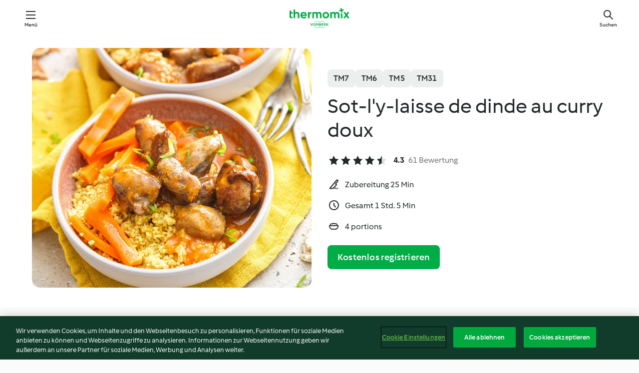

--- FILE ---
content_type: text/html; charset=utf-8
request_url: https://cookidoo.de/recipes/recipe/de/r675538
body_size: 11128
content:
<!DOCTYPE html>
<html
  lang="de"
  class="cicd2-theme">
<head>
    <meta property="og:url" content="https://cookidoo.de/recipes/recipe/de/r675538"/>
    <meta property="og:title" content="Sot-l&#x27;y-laisse de dinde au curry doux"/>
    <meta property="og:description" content="Eine ganze Welt voller Thermomix® Rezepte – Cookidoo® bringt Köstlichkeiten aus aller Welt zu dir nach Hause.
Eine riesige Auswahl an Rezepten und Ideen – hier findest du garantiert bei jedem Besuch kulinarische Inspirationen."/>
    <meta property="og:image" content="https://assets.tmecosys.com/image/upload/t_web_rdp_recipe_584x480/img/recipe/ras/Assets/fc75fb16-6ce5-40fc-8e67-5f95d3c3cc15/Derivates/930c1b69-65a7-4e61-994f-64413e9c62eb.jpg"/>
    <meta name="robots" content="noarchive"/>
    <meta charset="utf-8">
    <meta name="viewport" content="width=device-width, initial-scale=1, shrink-to-fit=no">
    <link rel="stylesheet" href="https://patternlib-all.prod.external.eu-tm-prod.vorwerk-digital.com/pl-core-29.3.2-b33824b8018a0840049d6c20603cb31e.css">
      <link rel="stylesheet" href="https://patternlib-all.prod.external.eu-tm-prod.vorwerk-digital.com/cicd2-theme-29.3.2-38102d1b98d85afb94b9d25dab3bae9c.css">
    <link rel="stylesheet" href="https://recipepublic-all.prod.external.eu-tm-prod.vorwerk-digital.com/bundle-7e9da6437349bf80779b292c7cffc47b.css">
    <link rel="icon" href="https://patternlib-all.prod.external.eu-tm-prod.vorwerk-digital.com/favicon-02a92602e0cf506ebd0186892a17fd82.ico">
    <link rel="preconnect" href="https://assets.tmecosys.com" crossorigin="anonymous">
    <script>"use strict";(()=>{function c(n){let t=document.cookie.match(new RegExp("(^| )"+n+"=([^;]+)"));if(t)return t[2]}var e={get:c};e.get("v-authenticated")?document.documentElement.classList.add("is-authenticated"):document.documentElement.classList.add("is-unauthenticated");})();
</script>
    <title>Sot-l&#x27;y-laisse de dinde au curry doux - Cookidoo® – das offizielle Thermomix®-Rezept-Portal</title>
    <link rel="stylesheet" href="https://patternlib-all.prod.external.eu-tm-prod.vorwerk-digital.com/pl-recipe-2.18.3-4949e3c3f2b6c536234d63e48d89c215.css">
    <script type="application/ld+json">{"@context":"http://schema.org/","@type":"Recipe","name":"Sot-l'y-laisse de dinde au curry doux","image":"https://assets.tmecosys.com/image/upload/t_web_rdp_recipe_584x480_1_5x/img/recipe/ras/Assets/fc75fb16-6ce5-40fc-8e67-5f95d3c3cc15/Derivates/930c1b69-65a7-4e61-994f-64413e9c62eb.jpg","totalTime":"PT1H5M","cookTime":"PT1H5M","prepTime":"PT25M","recipeYield":"4 portions","recipeCategory":["Plat principal - Viandes"],"recipeIngredient":["210 g de graines de couscous","5 pincées de sel","40 g d'huile d'olive","300 g d'eau","1 c. à café de gingembre en poudre","1 c. à café de curry en poudre","60 g d'oignon","1 gousse d'ail","5 g de beurre","50 g de vin blanc","700 g de sot-l'y-laisse de dinde","400 g de tomates concassées en conserve","400 g de carottes","1 c. à café de pâte de curry","2 pincées de poivre fraîchement moulu"],"nutrition":{"@type":"NutritionInformation","calories":"702 kcal","carbohydrateContent":"81.5 g","fatContent":"17.3 g","proteinContent":"47.8 g"},"inLanguage":"de","author":{"@type":"Organization","name":"Vorwerk Home & Co. KmG","address":"Wolleraustrasse 11a\n8807 Freienbach\nSchweiz","url":"https://cookidoo.de"},"aggregateRating":{"@id":"AggregatedRating"}}</script>
</head>

<body>
  <core-user-info
    condition="html.is-authenticated"
    base="/profile/api/user"
    community-profile="/community/profile/de"
    devices="/customer-devices/api/my-devices/versions"
    >
  </core-user-info>
  
  <div class="page-content">
      
  <header tabindex="-1" class="page-header">
    <div class="page-header__content">
      <a href="#main-content" class="link--skip">Springe zum Hauptinhalt</a>
          <a class="logo page-header__home authenticated-only" href="/foundation/de/for-you"
            aria-label="Link to the home page">
            <img class="logo" src="https://patternlib-all.prod.external.eu-tm-prod.vorwerk-digital.com/logo_thermomix-02469c2fb4fca55fc3c397286d9e7fe0.svg"
              alt="Thermomix®">
          </a>
          <a class="logo page-header__home unauthenticated-only" href="/foundation/de/explore"
            aria-label="Link to the home page">
            <img class="logo" src="https://patternlib-all.prod.external.eu-tm-prod.vorwerk-digital.com/logo_thermomix-02469c2fb4fca55fc3c397286d9e7fe0.svg"
              alt="Thermomix®">
          </a>
      <core-nav class="page-header__nav">
        <nav class="core-nav__nav" role="navigation">
          <button class="core-nav__trigger">Menü</button>
          <div class="core-nav__container">
            <ul class="core-nav__main-links authenticated-only">
                <li class="core-nav__item">
                  <a href="/foundation/de/for-you"
                    class="core-nav__link">Für dich</a>
                </li>
              <li class="core-nav__item">
                <a href="/foundation/de/explore"
                  class="core-nav__link">Entdecken</a>
              </li>
              <li class="core-nav__item">
                <a href="/organize/de/my-recipes"
                  class="core-nav__link">Meine Rezepte</a>
              </li>
              <li class="core-nav__item">
                <a href="/planning/de/my-week"
                  class="core-nav__link">Meine Woche</a>
              </li>
                <li class="core-nav__item">
                  <a href="/shopping/de"
                    class="core-nav__link">Einkaufsliste</a>
                </li>
            </ul>
            <ul class=" core-nav__main-links unauthenticated-only">
              <li class="core-nav__item">
                <a href="/foundation/de/explore"
                  class="core-nav__link">Entdecken</a>
              </li>
              <li class="core-nav__item">
                <a href="/foundation/de/membership"
                  class="core-nav__link">Abo Vorteile</a>
              </li>
              <li class="core-nav__item">
                <a href="/foundation/de/help"
                  class="core-nav__link">Hilfe</a>
              </li>
            </ul>
            <ul class="core-nav__links unauthenticated-only">
              <li class="core-nav__item">
                <a href="/ciam/register/start"
                  class="core-nav__link page-header__sign-up page-header__icon">Registrieren</a>
              </li>
              <li class="core-nav__item">
                <a href="/profile/de/login?redirectAfterLogin=%2Frecipes%2Frecipe%2Fde%2Fr675538"
                  class="core-nav__link page-header__login page-header__icon">Anmelden</a>
              </li>
            </ul>
            <div role="separator" aria-orientation="vertical"
              class="core-nav__separator separator-vertical separator-vertical--silver-20"></div>
            <core-user-profile class="authenticated-only">
              <core-dropdown-menu class="core-nav__dropdown core-nav__dropdown--profile" align="bottom-right">
                <button class="core-dropdown-menu__trigger core-nav__dropdown-trigger">
                  <span class="core-nav__dropdown-trigger-icon" aria-hidden="true"></span>
                  <img class="core-nav__dropdown-trigger-picture" src alt>
                  <span class="core-dropdown-menu__trigger-text">
                      Profil
                  </span>
                </button>
                <div class="core-dropdown-menu__content core-nav__dropdown-content">
                  <ul class="core-dropdown-list core-nav__dropdown-list">
                    <li class="core-community-profile__link">
                      <a href="/community/profile/de"
                        class="core-dropdown-list__item core-nav__link core-nav__link--community">
                        <core-community-profile>
                          <span class="core-community-profile__icon" aria-hidden="true"></span>
                          <img class="core-community-profile__picture" src alt>
                          <div class="core-community-profile__heading-group">
                            <span class="core-community-profile__header">Profil</span>
                            <span class="core-community-profile__subheader">Profil anzeigen</span>
                          </div>
                        </core-community-profile>
                      </a>
                    </li>
                    <li>
                      <a href="/commerce/de/membership"
                        class="core-dropdown-list__item core-nav__link">Konto</a>
                    </li>
                    <li>
                      <a href="/foundation/de/help"
                        class="core-dropdown-list__item core-nav__link">Hilfe</a>
                    </li>
                    <li>
                      <a href="/profile/logout"
                        class="core-dropdown-list__item core-nav__link">Abmelden</a>
                    </li>
                  </ul>
                </div>
              </core-dropdown-menu>
            </core-user-profile>
          </div>
          <div role="separator" aria-orientation="vertical"
            class="core-nav__separator separator-vertical separator-vertical--silver-20"></div>
        </nav>
      </core-nav>
      <a class="page-header__search page-header__icon" href="/search/de"
        aria-label="Suchen">Suchen</a>
    </div>
  </header>
  <recipe-scrollspy>
    <nav class="recipe-scrollspy__nav">
        <a href="#ingredients-section" class="recipe-scrollspy__link">Zutaten</a>
  
      <a href="#difficulty-section" class="recipe-scrollspy__link">Schwierigkeitsgrad</a>
  
        <a href="#nutrition-section" class="recipe-scrollspy__link">Nährwerte</a>
  
        <a href="#also-featured-in-section" class="recipe-scrollspy__link">Auch enthalten in</a>
  
      <a id="recipe-scrollspy-alternative-recipes" href="#alternative-recipes" class="recipe-scrollspy__link">Das könnte dir auch gefallen</a>
    </nav>
  </recipe-scrollspy>

  <recipe-details id="main-content">
    <recipe-card>
      <div class="recipe-card__wrapper">
        <div class="recipe-card__image-wrapper">
            <core-image-loader>
              <img
                class="recipe-card__image"
                  src="https://assets.tmecosys.com/image/upload/t_web_rdp_recipe_584x480/img/recipe/ras/Assets/fc75fb16-6ce5-40fc-8e67-5f95d3c3cc15/Derivates/930c1b69-65a7-4e61-994f-64413e9c62eb.jpg"
                  srcset="https://assets.tmecosys.com/image/upload/t_web_rdp_recipe_584x480/img/recipe/ras/Assets/fc75fb16-6ce5-40fc-8e67-5f95d3c3cc15/Derivates/930c1b69-65a7-4e61-994f-64413e9c62eb.jpg 584w, https://assets.tmecosys.com/image/upload/t_web_rdp_recipe_584x480_1_5x/img/recipe/ras/Assets/fc75fb16-6ce5-40fc-8e67-5f95d3c3cc15/Derivates/930c1b69-65a7-4e61-994f-64413e9c62eb.jpg 876w"
                    sizes="(min-width: 1333px) 584px, (min-width: 768px) 50vw, 100vw"
                alt="Sot-l&#x27;y-laisse de dinde au curry doux"
                title="Sot-l&#x27;y-laisse de dinde au curry doux"/>
            </core-image-loader>
        </div>
        <div class="recipe-card__info">
    
            <div class="recipe-card__header">
              <div class="recipe-card__header-left">
                  <rdp-badges id="tm-versions-modal">
                      <button class="core-chip-button core-chip-button--flat core-chip-button--x-small">
                        TM7
                      </button>
                      <button class="core-chip-button core-chip-button--flat core-chip-button--x-small">
                        TM6
                      </button>
                      <button class="core-chip-button core-chip-button--flat core-chip-button--x-small">
                        TM5
                      </button>
                      <button class="core-chip-button core-chip-button--flat core-chip-button--x-small">
                        TM31
                      </button>
                  </rdp-badges>
                
                  <core-modal
                    trigger-id="tm-versions-modal"
                    class="tm-versions-modal"
                    prevent-body-scroll="true"
                    hidden>
                    <div class="core-modal__wrapper">
                      <div class="core-modal__container" role="dialog" aria-modal="true">
                  
                        <div class="core-modal__header">
                          <h2>Geräte und Zubehör</h2>
                          <button class="core-modal__close" aria-label="Close Modal"></button>
                        </div>
                  
                        <core-scrollbar class="core-modal__content" fadeout-top>
                          <div class="core-scrollbar__content">
                  
                            <rdp-tm-versions>
                              <p class="rdp-tm-versions__description">Dieses Rezept ist für eine bestimmte Geräte- und Zubehörkombination konzipiert. Ohne diese erforderliche Ausstattung können wir kein erfolgreiches Ergebnis garantieren.</p>
                              <div class="rdp-tm-versions__list">
                                  <div class="rdp-tm-versions__item">
                                    <img src="https://patternlib-all.prod.external.eu-tm-prod.vorwerk-digital.com/tm7-83b22c91a1a1e7fee3797168f05f9754.png" class="rdp-tm-versions__image"/>
                                    <div class="rdp-tm-versions__wrapper">
                                      <span class="rdp-tm-versions__name">Thermomix® TM7</span>
                                      <span class="rdp-tm-versions__compatibility">
                                        <span class="icon icon--checkmark-circle icon--xxxs"></span>Kompatibel
                                      </span>
                                    </div>
                                  </div>
                                  <div class="rdp-tm-versions__item">
                                    <img src="https://patternlib-all.prod.external.eu-tm-prod.vorwerk-digital.com/tm6-fff867f1cfc7f35118b8b6dfffca8339.png" class="rdp-tm-versions__image"/>
                                    <div class="rdp-tm-versions__wrapper">
                                      <span class="rdp-tm-versions__name">Thermomix® TM6</span>
                                      <span class="rdp-tm-versions__compatibility">
                                        <span class="icon icon--checkmark-circle icon--xxxs"></span>Kompatibel
                                      </span>
                                    </div>
                                  </div>
                                  <div class="rdp-tm-versions__item">
                                    <img src="https://patternlib-all.prod.external.eu-tm-prod.vorwerk-digital.com/tm5-a3a665744eb0093e9108135bf6b1baa4.png" class="rdp-tm-versions__image"/>
                                    <div class="rdp-tm-versions__wrapper">
                                      <span class="rdp-tm-versions__name">Thermomix® TM5</span>
                                      <span class="rdp-tm-versions__compatibility">
                                        <span class="icon icon--checkmark-circle icon--xxxs"></span>Kompatibel
                                      </span>
                                    </div>
                                  </div>
                                  <div class="rdp-tm-versions__item">
                                    <img src="https://patternlib-all.prod.external.eu-tm-prod.vorwerk-digital.com/tm31-d180149ce35a8c8d99d7a3bbff0f1bec.png" class="rdp-tm-versions__image"/>
                                    <div class="rdp-tm-versions__wrapper">
                                      <span class="rdp-tm-versions__name">Thermomix® TM31</span>
                                      <span class="rdp-tm-versions__compatibility">
                                        <span class="icon icon--checkmark-circle icon--xxxs"></span>Kompatibel
                                      </span>
                                    </div>
                                  </div>
                              </div>
                            </rdp-tm-versions>
                  
                  
                          </div>
                        </core-scrollbar>
                  
                        <div class="core-modal__footer">
                          <a class="button--inline rdp-tm-versions__more" href="/foundation/de/thermomix-compatibility">Weitere Informationen</a>
                        </div>
                      </div>
                    </div>
                  </core-modal>
                
              </div>
            </div>
    
          <div class="recipe-card__content">
            <core-ellipsis lines-count="3">
              <h1 class="recipe-card__section recipe-card__name">Sot-l&#x27;y-laisse de dinde au curry doux</h1>
            </core-ellipsis>
            
            <core-rating>
  <div class="core-rating__rating-list">
      <span class="core-rating__point core-rating__point--full"></span>
      <span class="core-rating__point core-rating__point--full"></span>
      <span class="core-rating__point core-rating__point--full"></span>
      <span class="core-rating__point core-rating__point--full"></span>
      <span class="core-rating__point core-rating__point--half"></span>
  </div>
    <span class="core-rating__counter">4.3</span>
    <span class="core-rating__label">
      
      61 Bewertung
      
    </span>
  <script type="application/ld+json">
  {
    "@context": "http://schema.org",
    "@type": "AggregateRating",
    "@id": "AggregatedRating",
    "ratingValue": 4.3,
    "reviewCount": 61
  }
  </script>
</core-rating>

            <div class="recipe-card__cook-params">
              <div class="recipe-card__cook-param">
                <span class="icon icon--time-preparation"></span>
                <span>Zubereitung 25 Min </span>
              </div>
              <div class="recipe-card__cook-param">
                <span class="icon icon--time"></span>
                <span>Gesamt 1 Std. 5 Min</span>
              </div>
              <div class="recipe-card__cook-param">
                <span class="icon icon--servings"></span>
                <span>4 portions</span>
              </div>
            </div>
          </div>
    
          <div class="recipe-card__footer">
            <a class="button--primary recipe-card__action-button recipe-card__action-button--primary"
              title="Kostenlos registrieren"
              href="/ciam/register/start">Kostenlos registrieren</a>
          </div>
        </div>
      </div>
    </recipe-card>
    
    <recipe-content>
      <div class="recipe-content__left">
        <div mobile-order="1">
          <div id="ingredients-section" class="recipe-content__section">
            <h4 class="recipe-content__title">Zutaten</h4>
              <div class="recipe-content__inner-section">
                <ul class="ul--clean">
                    <li>
          <recipe-ingredient>
            <div class="recipe-ingredient__wrapper">
                <img class="recipe-ingredient__image"   src="https://assets.tmecosys.com/image/upload/t_web_ingredient_48x48/icons/ingredient_icons/335"
            srcset="https://assets.tmecosys.com/image/upload/t_web_ingredient_48x48/icons/ingredient_icons/335 48w, https://assets.tmecosys.com/image/upload/t_web_ingredient_48x48_1_5x/icons/ingredient_icons/335 72w, https://assets.tmecosys.com/image/upload/t_web_ingredient_48x48_2x/icons/ingredient_icons/335 96w"
              sizes="48px"
           />
          
                <div class="recipe-ingredient__content">
                  <span class="recipe-ingredient__name">
                        210
            g
           de graines de couscous 
                  </span>
                </div>
            </div>
          </recipe-ingredient>
          </li>
                    <li>
          <recipe-ingredient>
            <div class="recipe-ingredient__wrapper">
                <img class="recipe-ingredient__image"   src="https://assets.tmecosys.com/image/upload/t_web_ingredient_48x48/icons/ingredient_icons/269"
            srcset="https://assets.tmecosys.com/image/upload/t_web_ingredient_48x48/icons/ingredient_icons/269 48w, https://assets.tmecosys.com/image/upload/t_web_ingredient_48x48_1_5x/icons/ingredient_icons/269 72w, https://assets.tmecosys.com/image/upload/t_web_ingredient_48x48_2x/icons/ingredient_icons/269 96w"
              sizes="48px"
           />
          
                <div class="recipe-ingredient__content">
                  <span class="recipe-ingredient__name">
                        5
            pincées
           de sel 
                  </span>
                    <span class="recipe-ingredient__description">à ajuster en fonction des goûts</span>
                </div>
            </div>
          </recipe-ingredient>
          </li>
                    <li>
          <recipe-ingredient>
            <div class="recipe-ingredient__wrapper">
                <img class="recipe-ingredient__image"   src="https://assets.tmecosys.com/image/upload/t_web_ingredient_48x48/icons/ingredient_icons/195"
            srcset="https://assets.tmecosys.com/image/upload/t_web_ingredient_48x48/icons/ingredient_icons/195 48w, https://assets.tmecosys.com/image/upload/t_web_ingredient_48x48_1_5x/icons/ingredient_icons/195 72w, https://assets.tmecosys.com/image/upload/t_web_ingredient_48x48_2x/icons/ingredient_icons/195 96w"
              sizes="48px"
           />
          
                <div class="recipe-ingredient__content">
                  <span class="recipe-ingredient__name">
                        40
            g
           d&#x27;huile d&#x27;olive 
                  </span>
                </div>
            </div>
          </recipe-ingredient>
          </li>
                    <li>
          <recipe-ingredient>
            <div class="recipe-ingredient__wrapper">
                <img class="recipe-ingredient__image"   src="https://assets.tmecosys.com/image/upload/t_web_ingredient_48x48/icons/ingredient_icons/54"
            srcset="https://assets.tmecosys.com/image/upload/t_web_ingredient_48x48/icons/ingredient_icons/54 48w, https://assets.tmecosys.com/image/upload/t_web_ingredient_48x48_1_5x/icons/ingredient_icons/54 72w, https://assets.tmecosys.com/image/upload/t_web_ingredient_48x48_2x/icons/ingredient_icons/54 96w"
              sizes="48px"
           />
          
                <div class="recipe-ingredient__content">
                  <span class="recipe-ingredient__name">
                        300
            g
           d&#x27;eau 
                  </span>
                </div>
            </div>
          </recipe-ingredient>
          </li>
                    <li>
          <recipe-ingredient>
            <div class="recipe-ingredient__wrapper">
                <img class="recipe-ingredient__image"   src="https://assets.tmecosys.com/image/upload/t_web_ingredient_48x48/icons/ingredient_icons/2370"
            srcset="https://assets.tmecosys.com/image/upload/t_web_ingredient_48x48/icons/ingredient_icons/2370 48w, https://assets.tmecosys.com/image/upload/t_web_ingredient_48x48_1_5x/icons/ingredient_icons/2370 72w, https://assets.tmecosys.com/image/upload/t_web_ingredient_48x48_2x/icons/ingredient_icons/2370 96w"
              sizes="48px"
           />
          
                <div class="recipe-ingredient__content">
                  <span class="recipe-ingredient__name">
                        1
            c. à café
           de gingembre en poudre 
                  </span>
                </div>
            </div>
          </recipe-ingredient>
          </li>
                    <li>
          <recipe-ingredient>
            <div class="recipe-ingredient__wrapper">
                <img class="recipe-ingredient__image"   src="https://assets.tmecosys.com/image/upload/t_web_ingredient_48x48/icons/ingredient_icons/28"
            srcset="https://assets.tmecosys.com/image/upload/t_web_ingredient_48x48/icons/ingredient_icons/28 48w, https://assets.tmecosys.com/image/upload/t_web_ingredient_48x48_1_5x/icons/ingredient_icons/28 72w, https://assets.tmecosys.com/image/upload/t_web_ingredient_48x48_2x/icons/ingredient_icons/28 96w"
              sizes="48px"
           />
          
                <div class="recipe-ingredient__content">
                  <span class="recipe-ingredient__name">
                        1
            c. à café
           de curry en poudre 
                  </span>
                </div>
            </div>
          </recipe-ingredient>
          </li>
                    <li>
          <recipe-ingredient>
            <div class="recipe-ingredient__wrapper">
                <img class="recipe-ingredient__image"   src="https://assets.tmecosys.com/image/upload/t_web_ingredient_48x48/icons/ingredient_icons/18"
            srcset="https://assets.tmecosys.com/image/upload/t_web_ingredient_48x48/icons/ingredient_icons/18 48w, https://assets.tmecosys.com/image/upload/t_web_ingredient_48x48_1_5x/icons/ingredient_icons/18 72w, https://assets.tmecosys.com/image/upload/t_web_ingredient_48x48_2x/icons/ingredient_icons/18 96w"
              sizes="48px"
           />
          
                <div class="recipe-ingredient__content">
                  <span class="recipe-ingredient__name">
                        60
            g
           d&#x27;oignon 
                  </span>
                    <span class="recipe-ingredient__description">coupé en deux</span>
                </div>
            </div>
          </recipe-ingredient>
          </li>
                    <li>
          <recipe-ingredient>
            <div class="recipe-ingredient__wrapper">
                <img class="recipe-ingredient__image"   src="https://assets.tmecosys.com/image/upload/t_web_ingredient_48x48/icons/ingredient_icons/352"
            srcset="https://assets.tmecosys.com/image/upload/t_web_ingredient_48x48/icons/ingredient_icons/352 48w, https://assets.tmecosys.com/image/upload/t_web_ingredient_48x48_1_5x/icons/ingredient_icons/352 72w, https://assets.tmecosys.com/image/upload/t_web_ingredient_48x48_2x/icons/ingredient_icons/352 96w"
              sizes="48px"
           />
          
                <div class="recipe-ingredient__content">
                  <span class="recipe-ingredient__name">
                        1
            gousse
           d&#x27;ail 
                  </span>
                </div>
            </div>
          </recipe-ingredient>
          </li>
                    <li>
          <recipe-ingredient>
            <div class="recipe-ingredient__wrapper">
                <img class="recipe-ingredient__image"   src="https://assets.tmecosys.com/image/upload/t_web_ingredient_48x48/icons/ingredient_icons/15196"
            srcset="https://assets.tmecosys.com/image/upload/t_web_ingredient_48x48/icons/ingredient_icons/15196 48w, https://assets.tmecosys.com/image/upload/t_web_ingredient_48x48_1_5x/icons/ingredient_icons/15196 72w, https://assets.tmecosys.com/image/upload/t_web_ingredient_48x48_2x/icons/ingredient_icons/15196 96w"
              sizes="48px"
           />
          
                <div class="recipe-ingredient__content">
                  <span class="recipe-ingredient__name">
                        5
            g
           de beurre 
                  </span>
                </div>
            </div>
          </recipe-ingredient>
          </li>
                    <li>
          <recipe-ingredient>
            <div class="recipe-ingredient__wrapper">
                <img class="recipe-ingredient__image"   src="https://assets.tmecosys.com/image/upload/t_web_ingredient_48x48/icons/ingredient_icons/42"
            srcset="https://assets.tmecosys.com/image/upload/t_web_ingredient_48x48/icons/ingredient_icons/42 48w, https://assets.tmecosys.com/image/upload/t_web_ingredient_48x48_1_5x/icons/ingredient_icons/42 72w, https://assets.tmecosys.com/image/upload/t_web_ingredient_48x48_2x/icons/ingredient_icons/42 96w"
              sizes="48px"
           />
          
                <div class="recipe-ingredient__content">
                  <span class="recipe-ingredient__name">
                        50
            g
           de vin blanc 
                  </span>
                </div>
            </div>
          </recipe-ingredient>
          </li>
                    <li>
          <recipe-ingredient>
            <div class="recipe-ingredient__wrapper">
                <img class="recipe-ingredient__image"   src="https://assets.tmecosys.com/image/upload/t_web_ingredient_48x48/icons/ingredient_icons/206599"
            srcset="https://assets.tmecosys.com/image/upload/t_web_ingredient_48x48/icons/ingredient_icons/206599 48w, https://assets.tmecosys.com/image/upload/t_web_ingredient_48x48_1_5x/icons/ingredient_icons/206599 72w, https://assets.tmecosys.com/image/upload/t_web_ingredient_48x48_2x/icons/ingredient_icons/206599 96w"
              sizes="48px"
           />
          
                <div class="recipe-ingredient__content">
                  <span class="recipe-ingredient__name">
                        700
            g
           de sot-l&#x27;y-laisse de dinde 
                  </span>
                </div>
            </div>
          </recipe-ingredient>
          </li>
                    <li>
          <recipe-ingredient>
            <div class="recipe-ingredient__wrapper">
                <img class="recipe-ingredient__image"   src="https://assets.tmecosys.com/image/upload/t_web_ingredient_48x48/icons/ingredient_icons/336"
            srcset="https://assets.tmecosys.com/image/upload/t_web_ingredient_48x48/icons/ingredient_icons/336 48w, https://assets.tmecosys.com/image/upload/t_web_ingredient_48x48_1_5x/icons/ingredient_icons/336 72w, https://assets.tmecosys.com/image/upload/t_web_ingredient_48x48_2x/icons/ingredient_icons/336 96w"
              sizes="48px"
           />
          
                <div class="recipe-ingredient__content">
                  <span class="recipe-ingredient__name">
                        400
            g
           de tomates concassées en conserve 
                  </span>
                </div>
            </div>
          </recipe-ingredient>
          </li>
                    <li>
          <recipe-ingredient>
            <div class="recipe-ingredient__wrapper">
                <img class="recipe-ingredient__image"   src="https://assets.tmecosys.com/image/upload/t_web_ingredient_48x48/icons/ingredient_icons/10"
            srcset="https://assets.tmecosys.com/image/upload/t_web_ingredient_48x48/icons/ingredient_icons/10 48w, https://assets.tmecosys.com/image/upload/t_web_ingredient_48x48_1_5x/icons/ingredient_icons/10 72w, https://assets.tmecosys.com/image/upload/t_web_ingredient_48x48_2x/icons/ingredient_icons/10 96w"
              sizes="48px"
           />
          
                <div class="recipe-ingredient__content">
                  <span class="recipe-ingredient__name">
                        400
            g
           de carottes 
                  </span>
                    <span class="recipe-ingredient__description">coupées en bâtonnets</span>
                </div>
            </div>
          </recipe-ingredient>
          </li>
                    <li>
          <recipe-ingredient>
            <div class="recipe-ingredient__wrapper">
                <img class="recipe-ingredient__image"   src="https://assets.tmecosys.com/image/upload/t_web_ingredient_48x48/icons/ingredient_icons/3605"
            srcset="https://assets.tmecosys.com/image/upload/t_web_ingredient_48x48/icons/ingredient_icons/3605 48w, https://assets.tmecosys.com/image/upload/t_web_ingredient_48x48_1_5x/icons/ingredient_icons/3605 72w, https://assets.tmecosys.com/image/upload/t_web_ingredient_48x48_2x/icons/ingredient_icons/3605 96w"
              sizes="48px"
           />
          
                <div class="recipe-ingredient__content">
                  <span class="recipe-ingredient__name">
                        1
            c. à café
           de pâte de curry 
                  </span>
                    <span class="recipe-ingredient__description">doux</span>
                </div>
            </div>
          </recipe-ingredient>
          </li>
                    <li>
          <recipe-ingredient>
            <div class="recipe-ingredient__wrapper">
                <img class="recipe-ingredient__image"   src="https://assets.tmecosys.com/image/upload/t_web_ingredient_48x48/icons/ingredient_icons/271"
            srcset="https://assets.tmecosys.com/image/upload/t_web_ingredient_48x48/icons/ingredient_icons/271 48w, https://assets.tmecosys.com/image/upload/t_web_ingredient_48x48_1_5x/icons/ingredient_icons/271 72w, https://assets.tmecosys.com/image/upload/t_web_ingredient_48x48_2x/icons/ingredient_icons/271 96w"
              sizes="48px"
           />
          
                <div class="recipe-ingredient__content">
                  <span class="recipe-ingredient__name">
                        2
            pincées
           de poivre fraîchement moulu 
                  </span>
                    <span class="recipe-ingredient__description">à ajuster en fonction des goûts</span>
                </div>
            </div>
          </recipe-ingredient>
          </li>
                </ul>
              </div>
          </div>
          <hr>
        </div>
        <div mobile-order="3">
          <div id="difficulty-section" class="recipe-content__section">
            <h4 class="recipe-content__title">Schwierigkeitsgrad</h4>
            <rdp-difficulty>
              <span class="icon icon--s icon--chef-hat"></span>
              <p>einfach</p>
            </rdp-difficulty>
          </div>
          <hr>
            <div id="nutrition-section" class="recipe-content__section">
              <h4 class="recipe-content__title">
                Nährwerte
                <span class="recipe-content__subtitle">pro 1 portion</span>
              </h4>
              <rdp-nutritious>
                  <div class="rdp-nutritious__item">
                    <span class="rdp-nutritious__name">Natrium</span>
                    <span class="rdp-nutritious__value">
                        888.5 mg 
                    </span>
                  </div>
                  <div class="rdp-nutritious__item">
                    <span class="rdp-nutritious__name">Eiweiß</span>
                    <span class="rdp-nutritious__value">
                        47.8 g 
                    </span>
                  </div>
                  <div class="rdp-nutritious__item">
                    <span class="rdp-nutritious__name">Brennwert</span>
                    <span class="rdp-nutritious__value">
                        2958.5 kJ  / 
                        702 kcal 
                    </span>
                  </div>
                  <div class="rdp-nutritious__item">
                    <span class="rdp-nutritious__name">Fett</span>
                    <span class="rdp-nutritious__value">
                        17.3 g 
                    </span>
                  </div>
                  <div class="rdp-nutritious__item">
                    <span class="rdp-nutritious__name">Ballaststoffe</span>
                    <span class="rdp-nutritious__value">
                        7.8 g 
                    </span>
                  </div>
                  <div class="rdp-nutritious__item">
                    <span class="rdp-nutritious__name">gesättigte Fettsäuren</span>
                    <span class="rdp-nutritious__value">
                        3.5 g 
                    </span>
                  </div>
                  <div class="rdp-nutritious__item">
                    <span class="rdp-nutritious__name">Kohlenhydrate</span>
                    <span class="rdp-nutritious__value">
                        81.5 g 
                    </span>
                  </div>
              </rdp-nutritious>
            </div>
            <hr>
        </div>
      </div>
      <div class="recipe-content__right">
        <div mobile-order="2">
          <div class="recipe-content__section">
            <recipe-membership-banner>
              <img src="https://patternlib-all.prod.external.eu-tm-prod.vorwerk-digital.com/cookidoo-world-da330b8ec91ef8ac5df385f0e440dffb.svg" class="recipe-membership-banner__image" />
              <h1 class="recipe-membership-banner__title">Gefällt dir, was du siehst?</h1>
              <h4 class="recipe-membership-banner__subtitle">Dieses Rezept und mehr als 100 000 weitere warten auf dich!</h4>
              <p class="recipe-membership-banner__description">Registriere dich jetzt und erhalte ein kostenloses 30-Tage Abo. Tauche ein in die kulinarische Welt von Cookidoo® - ohne jegliche Verpflichtung.</p>
              <a href="/ciam/register/start" class="button--primary">Kostenlos registrieren</a>
              <a href="/foundation/de/membership" class="button--inline">Weitere Informationen</a>
            </recipe-membership-banner>
          </div>
          <hr>
        </div>
        <div mobile-order="4">
            <div id="also-featured-in-section" class="recipe-content__section">
              <h4 class="recipe-content__title">Auch enthalten in</h4>
              <rdp-collections>
                  <rdp-collection-tile>
                    <a class="rdp-collection-tile__wrapper" href="/collection/de/p/col400806">
                      <img   src="https://assets.tmecosys.com/image/upload/t_web_col_80x80/img/collection/ras/Assets/ba9a74c1-9afb-41bd-af89-4e358caa2292/Derivates/4216dd5a-3799-498d-8dbc-fcb2dbd80d8b.jpg"
            srcset="https://assets.tmecosys.com/image/upload/t_web_col_80x80/img/collection/ras/Assets/ba9a74c1-9afb-41bd-af89-4e358caa2292/Derivates/4216dd5a-3799-498d-8dbc-fcb2dbd80d8b.jpg 80w, https://assets.tmecosys.com/image/upload/t_web_col_80x80_1_5x/img/collection/ras/Assets/ba9a74c1-9afb-41bd-af89-4e358caa2292/Derivates/4216dd5a-3799-498d-8dbc-fcb2dbd80d8b.jpg 120w, https://assets.tmecosys.com/image/upload/t_web_col_80x80_2x/img/collection/ras/Assets/ba9a74c1-9afb-41bd-af89-4e358caa2292/Derivates/4216dd5a-3799-498d-8dbc-fcb2dbd80d8b.jpg 160w"
              sizes="80px"
           class="rdp-collection-tile__image">
                      <div class="rdp-collection-tile__content">
                        <span class="rdp-collection-tile__name">Thermomix® et moi n°29</span>
                        <span class="rdp-collection-tile__info">48 Rezepte<br>Frankreich</span>
                      </div>
                    </a>
                  </rdp-collection-tile>
              </rdp-collections>
            </div>
            <hr>
        </div>
      </div>
    </recipe-content>
  </recipe-details>

  
  
  
  <div id="alternative-recipes" class="l-content l-content--additional recipe-alternative-recipes">
    <core-stripe class="core-stripe--modern" aria-labelledby="stripe-header" aria-describedby="stripe-description" role="region"
                 data-category="VrkNavCategory-RPF-004">
      <h3 class="core-stripe__header" id="stripe-header">
          Das könnte dir auch gefallen
      </h3>
        <div class="core-stripe__content">
          
  
          
            <core-tile class="core-tile--expanded" id="r251388" data-recipe-id="r251388"><a class="link--alt" href="/recipes/recipe/de/r251388"><div aria-hidden="true" class="core-tile__image-wrapper">
    <img
      class="core-tile__image"
      alt="Sot-l&#39;y-laisse aux quatre-épices"
      title="Sot-l&#39;y-laisse aux quatre-épices"
      src="https://assets.tmecosys.com/image/upload/t_web_shared_recipe_221x240/img/recipe/ras/Assets/5BA0F83A-F06B-4E53-A16B-24850DFB6FD6/Derivates/aef629b5-826a-4d8e-950e-a1548582e0e6"
      sizes="221px"
      decoding="async"
      srcset="https://assets.tmecosys.com/image/upload/t_web_shared_recipe_221x240/img/recipe/ras/Assets/5BA0F83A-F06B-4E53-A16B-24850DFB6FD6/Derivates/aef629b5-826a-4d8e-950e-a1548582e0e6 221w, https://assets.tmecosys.com/image/upload/t_web_shared_recipe_221x240_1_5x/img/recipe/ras/Assets/5BA0F83A-F06B-4E53-A16B-24850DFB6FD6/Derivates/aef629b5-826a-4d8e-950e-a1548582e0e6 331w, https://assets.tmecosys.com/image/upload/t_web_shared_recipe_221x240_2x/img/recipe/ras/Assets/5BA0F83A-F06B-4E53-A16B-24850DFB6FD6/Derivates/aef629b5-826a-4d8e-950e-a1548582e0e6 442w"
    />
  </div><div class="core-tile__description-wrapper"><div class="core-tile__description"><core-ellipsis><p class="core-tile__description-text">Sot-l&#x27;y-laisse aux quatre-épices</p></core-ellipsis><button class="core-tile__trigger authenticated-only context-menu-trigger" aria-label="Rezeptoptionen öffnen" type="button"></button></div><core-rating class="core-rating--short core-rating--small"><span class="core-rating__counter" aria-label="Bewertung 4.4">4.4</span><span class="core-rating__point core-rating__point--full" aria-disabled="true"></span><span class="core-rating__label" aria-label="aus 87 Bewertungen">(87)</span></core-rating><p class="core-tile__description-subline" aria-label="Gesamtzeit 1 Std.">1 Std.</p></div></a><core-context-menu trigger-class="context-menu-trigger" class="translate-x-[0.5px]"><ul class="core-dropdown-list"><li><core-transclude href="/planning/de/transclude/manage-cook-today/r251388" prevent-page-reload="true" on="context-menu-open" context="core-context-menu"></core-transclude></li><li><core-transclude href="/organize/de/transclude/manage-bookmark/r251388" prevent-page-reload="true" on="context-menu-open" context="core-context-menu"></core-transclude></li><li><core-transclude href="/organize/de/transclude/manage-custom-list/r251388" prevent-page-reload="true" on="context-menu-open" context="core-context-menu"></core-transclude></li><li><core-transclude href="/planning/de/transclude/manage-add-to-myweek/r251388" prevent-page-reload="true" on="context-menu-open" context="core-context-menu"></core-transclude></li><li><core-transclude href="/shopping/de/partial/add-to-shopping-list/r251388" prevent-page-reload="true" on="context-menu-open" context="core-context-menu"></core-transclude></li><li><core-transclude href="/created-recipes/de/partials/add-to-customer-recipes?recipeUrl=https%3A%2F%2Fcookidoo.de%2Frecipes%2Frecipe%2Fde%2Fr251388" prevent-page-reload="true" on="context-menu-open" context="core-context-menu"></core-transclude></li><li data-error="401" data-redirect-param="redirectAfterLogin" class="display-none"><a href="/profile/de/login?redirectAfterLogin=%2Fsearch%2Fde%2Ffragments%2Fstripe%3Flimit%3D12%26lazyLoading%3Dtrue%26accessories%3DincludingFriend%252CincludingBladeCoverWithPeeler%252CincludingCutter%252CincludingSensor%26includeRating%3Dtrue%26like%3Dr675538" class="core-dropdown-list__item"><span class="icon" aria-hidden="true">refresh</span>Login erneuern</a></li></ul></core-context-menu></core-tile><core-tile class="core-tile--expanded" id="r819065" data-recipe-id="r819065"><a class="link--alt" href="/recipes/recipe/de/r819065"><div aria-hidden="true" class="core-tile__image-wrapper">
    <img
      class="core-tile__image"
      alt="Filet mignon à la provençale"
      title="Filet mignon à la provençale"
      src="https://assets.tmecosys.com/image/upload/t_web_shared_recipe_221x240/img/recipe/ras/Assets/4d9c27c80cb561526a40d81837dd56bd/Derivates/2b1fd55cc83948681b2ee97f5c0992a5a636611f"
      sizes="221px"
      decoding="async"
      srcset="https://assets.tmecosys.com/image/upload/t_web_shared_recipe_221x240/img/recipe/ras/Assets/4d9c27c80cb561526a40d81837dd56bd/Derivates/2b1fd55cc83948681b2ee97f5c0992a5a636611f 221w, https://assets.tmecosys.com/image/upload/t_web_shared_recipe_221x240_1_5x/img/recipe/ras/Assets/4d9c27c80cb561526a40d81837dd56bd/Derivates/2b1fd55cc83948681b2ee97f5c0992a5a636611f 331w, https://assets.tmecosys.com/image/upload/t_web_shared_recipe_221x240_2x/img/recipe/ras/Assets/4d9c27c80cb561526a40d81837dd56bd/Derivates/2b1fd55cc83948681b2ee97f5c0992a5a636611f 442w"
    />
  </div><div class="core-tile__description-wrapper"><div class="core-tile__description"><core-ellipsis><p class="core-tile__description-text">Filet mignon à la provençale</p></core-ellipsis><button class="core-tile__trigger authenticated-only context-menu-trigger" aria-label="Rezeptoptionen öffnen" type="button"></button></div><core-rating class="core-rating--short core-rating--small"><span class="core-rating__counter" aria-label="Bewertung 3.9">3.9</span><span class="core-rating__point core-rating__point--full" aria-disabled="true"></span><span class="core-rating__label" aria-label="aus 56 Bewertungen">(56)</span></core-rating><p class="core-tile__description-subline" aria-label="Gesamtzeit 55 Min">55 Min</p></div></a><core-context-menu trigger-class="context-menu-trigger" class="translate-x-[0.5px]"><ul class="core-dropdown-list"><li><core-transclude href="/planning/de/transclude/manage-cook-today/r819065" prevent-page-reload="true" on="context-menu-open" context="core-context-menu"></core-transclude></li><li><core-transclude href="/organize/de/transclude/manage-bookmark/r819065" prevent-page-reload="true" on="context-menu-open" context="core-context-menu"></core-transclude></li><li><core-transclude href="/organize/de/transclude/manage-custom-list/r819065" prevent-page-reload="true" on="context-menu-open" context="core-context-menu"></core-transclude></li><li><core-transclude href="/planning/de/transclude/manage-add-to-myweek/r819065" prevent-page-reload="true" on="context-menu-open" context="core-context-menu"></core-transclude></li><li><core-transclude href="/shopping/de/partial/add-to-shopping-list/r819065" prevent-page-reload="true" on="context-menu-open" context="core-context-menu"></core-transclude></li><li><core-transclude href="/created-recipes/de/partials/add-to-customer-recipes?recipeUrl=https%3A%2F%2Fcookidoo.de%2Frecipes%2Frecipe%2Fde%2Fr819065" prevent-page-reload="true" on="context-menu-open" context="core-context-menu"></core-transclude></li><li data-error="401" data-redirect-param="redirectAfterLogin" class="display-none"><a href="/profile/de/login?redirectAfterLogin=%2Fsearch%2Fde%2Ffragments%2Fstripe%3Flimit%3D12%26lazyLoading%3Dtrue%26accessories%3DincludingFriend%252CincludingBladeCoverWithPeeler%252CincludingCutter%252CincludingSensor%26includeRating%3Dtrue%26like%3Dr675538" class="core-dropdown-list__item"><span class="icon" aria-hidden="true">refresh</span>Login erneuern</a></li></ul></core-context-menu></core-tile><core-tile class="core-tile--expanded" id="r245406" data-recipe-id="r245406"><a class="link--alt" href="/recipes/recipe/de/r245406"><div aria-hidden="true" class="core-tile__image-wrapper">
    <img
      class="core-tile__image"
      alt="Saucisses aux cocos de Paimpol"
      title="Saucisses aux cocos de Paimpol"
      src="https://assets.tmecosys.com/image/upload/t_web_shared_recipe_221x240/img/recipe/ras/Assets/7CC72FB2-70A7-4FB4-8C1E-B72B5B02E93E/Derivates/d76fb421-1bf2-4e76-ab4e-e6238e2faa47"
      sizes="221px"
      decoding="async"
      srcset="https://assets.tmecosys.com/image/upload/t_web_shared_recipe_221x240/img/recipe/ras/Assets/7CC72FB2-70A7-4FB4-8C1E-B72B5B02E93E/Derivates/d76fb421-1bf2-4e76-ab4e-e6238e2faa47 221w, https://assets.tmecosys.com/image/upload/t_web_shared_recipe_221x240_1_5x/img/recipe/ras/Assets/7CC72FB2-70A7-4FB4-8C1E-B72B5B02E93E/Derivates/d76fb421-1bf2-4e76-ab4e-e6238e2faa47 331w, https://assets.tmecosys.com/image/upload/t_web_shared_recipe_221x240_2x/img/recipe/ras/Assets/7CC72FB2-70A7-4FB4-8C1E-B72B5B02E93E/Derivates/d76fb421-1bf2-4e76-ab4e-e6238e2faa47 442w"
    />
  </div><div class="core-tile__description-wrapper"><div class="core-tile__description"><core-ellipsis><p class="core-tile__description-text">Saucisses aux cocos de Paimpol</p></core-ellipsis><button class="core-tile__trigger authenticated-only context-menu-trigger" aria-label="Rezeptoptionen öffnen" type="button"></button></div><core-rating class="core-rating--short core-rating--small"><span class="core-rating__counter" aria-label="Bewertung 3.6">3.6</span><span class="core-rating__point core-rating__point--full" aria-disabled="true"></span><span class="core-rating__label" aria-label="aus 38 Bewertungen">(38)</span></core-rating><p class="core-tile__description-subline" aria-label="Gesamtzeit 1 Std. 20 Min">1 Std. 20 Min</p></div></a><core-context-menu trigger-class="context-menu-trigger" class="translate-x-[0.5px]"><ul class="core-dropdown-list"><li><core-transclude href="/planning/de/transclude/manage-cook-today/r245406" prevent-page-reload="true" on="context-menu-open" context="core-context-menu"></core-transclude></li><li><core-transclude href="/organize/de/transclude/manage-bookmark/r245406" prevent-page-reload="true" on="context-menu-open" context="core-context-menu"></core-transclude></li><li><core-transclude href="/organize/de/transclude/manage-custom-list/r245406" prevent-page-reload="true" on="context-menu-open" context="core-context-menu"></core-transclude></li><li><core-transclude href="/planning/de/transclude/manage-add-to-myweek/r245406" prevent-page-reload="true" on="context-menu-open" context="core-context-menu"></core-transclude></li><li><core-transclude href="/shopping/de/partial/add-to-shopping-list/r245406" prevent-page-reload="true" on="context-menu-open" context="core-context-menu"></core-transclude></li><li><core-transclude href="/created-recipes/de/partials/add-to-customer-recipes?recipeUrl=https%3A%2F%2Fcookidoo.de%2Frecipes%2Frecipe%2Fde%2Fr245406" prevent-page-reload="true" on="context-menu-open" context="core-context-menu"></core-transclude></li><li data-error="401" data-redirect-param="redirectAfterLogin" class="display-none"><a href="/profile/de/login?redirectAfterLogin=%2Fsearch%2Fde%2Ffragments%2Fstripe%3Flimit%3D12%26lazyLoading%3Dtrue%26accessories%3DincludingFriend%252CincludingBladeCoverWithPeeler%252CincludingCutter%252CincludingSensor%26includeRating%3Dtrue%26like%3Dr675538" class="core-dropdown-list__item"><span class="icon" aria-hidden="true">refresh</span>Login erneuern</a></li></ul></core-context-menu></core-tile><core-tile class="core-tile--expanded" id="r251374" data-recipe-id="r251374"><a class="link--alt" href="/recipes/recipe/de/r251374"><div aria-hidden="true" class="core-tile__image-wrapper">
    <img
      class="core-tile__image"
      alt="Filet mignon au cidre"
      title="Filet mignon au cidre"
      src="https://assets.tmecosys.com/image/upload/t_web_shared_recipe_221x240/img/recipe/ras/Assets/689BDE1B-3B92-49CF-B6F1-9CCEC14D16DD/Derivates/740e76e5-854e-4d3e-9b75-a1e6d6634e55"
      sizes="221px"
      decoding="async"
      srcset="https://assets.tmecosys.com/image/upload/t_web_shared_recipe_221x240/img/recipe/ras/Assets/689BDE1B-3B92-49CF-B6F1-9CCEC14D16DD/Derivates/740e76e5-854e-4d3e-9b75-a1e6d6634e55 221w, https://assets.tmecosys.com/image/upload/t_web_shared_recipe_221x240_1_5x/img/recipe/ras/Assets/689BDE1B-3B92-49CF-B6F1-9CCEC14D16DD/Derivates/740e76e5-854e-4d3e-9b75-a1e6d6634e55 331w, https://assets.tmecosys.com/image/upload/t_web_shared_recipe_221x240_2x/img/recipe/ras/Assets/689BDE1B-3B92-49CF-B6F1-9CCEC14D16DD/Derivates/740e76e5-854e-4d3e-9b75-a1e6d6634e55 442w"
    />
  </div><div class="core-tile__description-wrapper"><div class="core-tile__description"><core-ellipsis><p class="core-tile__description-text">Filet mignon au cidre</p></core-ellipsis><button class="core-tile__trigger authenticated-only context-menu-trigger" aria-label="Rezeptoptionen öffnen" type="button"></button></div><core-rating class="core-rating--short core-rating--small"><span class="core-rating__counter" aria-label="Bewertung 4.1">4.1</span><span class="core-rating__point core-rating__point--full" aria-disabled="true"></span><span class="core-rating__label" aria-label="aus 144 Bewertungen">(144)</span></core-rating><p class="core-tile__description-subline" aria-label="Gesamtzeit 35 Min">35 Min</p></div></a><core-context-menu trigger-class="context-menu-trigger" class="translate-x-[0.5px]"><ul class="core-dropdown-list"><li><core-transclude href="/planning/de/transclude/manage-cook-today/r251374" prevent-page-reload="true" on="context-menu-open" context="core-context-menu"></core-transclude></li><li><core-transclude href="/organize/de/transclude/manage-bookmark/r251374" prevent-page-reload="true" on="context-menu-open" context="core-context-menu"></core-transclude></li><li><core-transclude href="/organize/de/transclude/manage-custom-list/r251374" prevent-page-reload="true" on="context-menu-open" context="core-context-menu"></core-transclude></li><li><core-transclude href="/planning/de/transclude/manage-add-to-myweek/r251374" prevent-page-reload="true" on="context-menu-open" context="core-context-menu"></core-transclude></li><li><core-transclude href="/shopping/de/partial/add-to-shopping-list/r251374" prevent-page-reload="true" on="context-menu-open" context="core-context-menu"></core-transclude></li><li><core-transclude href="/created-recipes/de/partials/add-to-customer-recipes?recipeUrl=https%3A%2F%2Fcookidoo.de%2Frecipes%2Frecipe%2Fde%2Fr251374" prevent-page-reload="true" on="context-menu-open" context="core-context-menu"></core-transclude></li><li data-error="401" data-redirect-param="redirectAfterLogin" class="display-none"><a href="/profile/de/login?redirectAfterLogin=%2Fsearch%2Fde%2Ffragments%2Fstripe%3Flimit%3D12%26lazyLoading%3Dtrue%26accessories%3DincludingFriend%252CincludingBladeCoverWithPeeler%252CincludingCutter%252CincludingSensor%26includeRating%3Dtrue%26like%3Dr675538" class="core-dropdown-list__item"><span class="icon" aria-hidden="true">refresh</span>Login erneuern</a></li></ul></core-context-menu></core-tile><core-tile class="core-tile--expanded" id="r680787" data-recipe-id="r680787"><a class="link--alt" href="/recipes/recipe/de/r680787"><div aria-hidden="true" class="core-tile__image-wrapper">
    <img
      class="core-tile__image"
      alt="Sot-l&#39;y-laisse au cidre"
      title="Sot-l&#39;y-laisse au cidre"
      src="https://assets.tmecosys.com/image/upload/t_web_shared_recipe_221x240/img/recipe/ras/Assets/dc730aa3-635c-4bda-85f7-177462574be7/Derivates/64471104-5344-402f-922f-6e9d45743c07"
      sizes="221px"
      decoding="async"
      srcset="https://assets.tmecosys.com/image/upload/t_web_shared_recipe_221x240/img/recipe/ras/Assets/dc730aa3-635c-4bda-85f7-177462574be7/Derivates/64471104-5344-402f-922f-6e9d45743c07 221w, https://assets.tmecosys.com/image/upload/t_web_shared_recipe_221x240_1_5x/img/recipe/ras/Assets/dc730aa3-635c-4bda-85f7-177462574be7/Derivates/64471104-5344-402f-922f-6e9d45743c07 331w, https://assets.tmecosys.com/image/upload/t_web_shared_recipe_221x240_2x/img/recipe/ras/Assets/dc730aa3-635c-4bda-85f7-177462574be7/Derivates/64471104-5344-402f-922f-6e9d45743c07 442w"
    />
  </div><div class="core-tile__description-wrapper"><div class="core-tile__description"><core-ellipsis><p class="core-tile__description-text">Sot-l&#x27;y-laisse au cidre</p></core-ellipsis><button class="core-tile__trigger authenticated-only context-menu-trigger" aria-label="Rezeptoptionen öffnen" type="button"></button></div><core-rating class="core-rating--short core-rating--small"><span class="core-rating__counter" aria-label="Bewertung 4.2">4.2</span><span class="core-rating__point core-rating__point--full" aria-disabled="true"></span><span class="core-rating__label" aria-label="aus 39 Bewertungen">(39)</span></core-rating><p class="core-tile__description-subline" aria-label="Gesamtzeit 55 Min">55 Min</p></div></a><core-context-menu trigger-class="context-menu-trigger" class="translate-x-[0.5px]"><ul class="core-dropdown-list"><li><core-transclude href="/planning/de/transclude/manage-cook-today/r680787" prevent-page-reload="true" on="context-menu-open" context="core-context-menu"></core-transclude></li><li><core-transclude href="/organize/de/transclude/manage-bookmark/r680787" prevent-page-reload="true" on="context-menu-open" context="core-context-menu"></core-transclude></li><li><core-transclude href="/organize/de/transclude/manage-custom-list/r680787" prevent-page-reload="true" on="context-menu-open" context="core-context-menu"></core-transclude></li><li><core-transclude href="/planning/de/transclude/manage-add-to-myweek/r680787" prevent-page-reload="true" on="context-menu-open" context="core-context-menu"></core-transclude></li><li><core-transclude href="/shopping/de/partial/add-to-shopping-list/r680787" prevent-page-reload="true" on="context-menu-open" context="core-context-menu"></core-transclude></li><li><core-transclude href="/created-recipes/de/partials/add-to-customer-recipes?recipeUrl=https%3A%2F%2Fcookidoo.de%2Frecipes%2Frecipe%2Fde%2Fr680787" prevent-page-reload="true" on="context-menu-open" context="core-context-menu"></core-transclude></li><li data-error="401" data-redirect-param="redirectAfterLogin" class="display-none"><a href="/profile/de/login?redirectAfterLogin=%2Fsearch%2Fde%2Ffragments%2Fstripe%3Flimit%3D12%26lazyLoading%3Dtrue%26accessories%3DincludingFriend%252CincludingBladeCoverWithPeeler%252CincludingCutter%252CincludingSensor%26includeRating%3Dtrue%26like%3Dr675538" class="core-dropdown-list__item"><span class="icon" aria-hidden="true">refresh</span>Login erneuern</a></li></ul></core-context-menu></core-tile><core-tile class="core-tile--expanded" id="r557395" data-recipe-id="r557395"><a class="link--alt" href="/recipes/recipe/de/r557395"><div aria-hidden="true" class="core-tile__image-wrapper">
    <img
      class="core-tile__image"
      alt="Colombo de porc aux légumes"
      title="Colombo de porc aux légumes"
      src="https://assets.tmecosys.com/image/upload/t_web_shared_recipe_221x240/img/recipe/ras/Assets/590356B0-5D03-44A5-9152-EDCFAB31F20D/Derivates/fcf880fa-476a-4642-a11a-6d490f8e8929"
      sizes="221px"
      decoding="async"
      srcset="https://assets.tmecosys.com/image/upload/t_web_shared_recipe_221x240/img/recipe/ras/Assets/590356B0-5D03-44A5-9152-EDCFAB31F20D/Derivates/fcf880fa-476a-4642-a11a-6d490f8e8929 221w, https://assets.tmecosys.com/image/upload/t_web_shared_recipe_221x240_1_5x/img/recipe/ras/Assets/590356B0-5D03-44A5-9152-EDCFAB31F20D/Derivates/fcf880fa-476a-4642-a11a-6d490f8e8929 331w, https://assets.tmecosys.com/image/upload/t_web_shared_recipe_221x240_2x/img/recipe/ras/Assets/590356B0-5D03-44A5-9152-EDCFAB31F20D/Derivates/fcf880fa-476a-4642-a11a-6d490f8e8929 442w"
    />
  </div><div class="core-tile__description-wrapper"><div class="core-tile__description"><core-ellipsis><p class="core-tile__description-text">Colombo de porc aux légumes</p></core-ellipsis><button class="core-tile__trigger authenticated-only context-menu-trigger" aria-label="Rezeptoptionen öffnen" type="button"></button></div><core-rating class="core-rating--short core-rating--small"><span class="core-rating__counter" aria-label="Bewertung 4.1">4.1</span><span class="core-rating__point core-rating__point--full" aria-disabled="true"></span><span class="core-rating__label" aria-label="aus 618 Bewertungen">(618)</span></core-rating><p class="core-tile__description-subline" aria-label="Gesamtzeit 45 Min">45 Min</p></div></a><core-context-menu trigger-class="context-menu-trigger" class="translate-x-[0.5px]"><ul class="core-dropdown-list"><li><core-transclude href="/planning/de/transclude/manage-cook-today/r557395" prevent-page-reload="true" on="context-menu-open" context="core-context-menu"></core-transclude></li><li><core-transclude href="/organize/de/transclude/manage-bookmark/r557395" prevent-page-reload="true" on="context-menu-open" context="core-context-menu"></core-transclude></li><li><core-transclude href="/organize/de/transclude/manage-custom-list/r557395" prevent-page-reload="true" on="context-menu-open" context="core-context-menu"></core-transclude></li><li><core-transclude href="/planning/de/transclude/manage-add-to-myweek/r557395" prevent-page-reload="true" on="context-menu-open" context="core-context-menu"></core-transclude></li><li><core-transclude href="/shopping/de/partial/add-to-shopping-list/r557395" prevent-page-reload="true" on="context-menu-open" context="core-context-menu"></core-transclude></li><li><core-transclude href="/created-recipes/de/partials/add-to-customer-recipes?recipeUrl=https%3A%2F%2Fcookidoo.de%2Frecipes%2Frecipe%2Fde%2Fr557395" prevent-page-reload="true" on="context-menu-open" context="core-context-menu"></core-transclude></li><li data-error="401" data-redirect-param="redirectAfterLogin" class="display-none"><a href="/profile/de/login?redirectAfterLogin=%2Fsearch%2Fde%2Ffragments%2Fstripe%3Flimit%3D12%26lazyLoading%3Dtrue%26accessories%3DincludingFriend%252CincludingBladeCoverWithPeeler%252CincludingCutter%252CincludingSensor%26includeRating%3Dtrue%26like%3Dr675538" class="core-dropdown-list__item"><span class="icon" aria-hidden="true">refresh</span>Login erneuern</a></li></ul></core-context-menu></core-tile><core-tile class="core-tile--expanded" id="r138301" data-recipe-id="r138301"><a class="link--alt" href="/recipes/recipe/de/r138301"><div aria-hidden="true" class="core-tile__image-wrapper">
    <img
      class="core-tile__image"
      alt="Joues de porc à la bière"
      title="Joues de porc à la bière"
      src="https://assets.tmecosys.com/image/upload/t_web_shared_recipe_221x240/img/recipe/ras/Assets/16B84117-935F-4C0B-9AD5-4A0CBBFCC6B8/Derivates/6FB33B5F-47F3-4A4E-BE1F-F92DACD9A6BA"
      sizes="221px"
      decoding="async"
      srcset="https://assets.tmecosys.com/image/upload/t_web_shared_recipe_221x240/img/recipe/ras/Assets/16B84117-935F-4C0B-9AD5-4A0CBBFCC6B8/Derivates/6FB33B5F-47F3-4A4E-BE1F-F92DACD9A6BA 221w, https://assets.tmecosys.com/image/upload/t_web_shared_recipe_221x240_1_5x/img/recipe/ras/Assets/16B84117-935F-4C0B-9AD5-4A0CBBFCC6B8/Derivates/6FB33B5F-47F3-4A4E-BE1F-F92DACD9A6BA 331w, https://assets.tmecosys.com/image/upload/t_web_shared_recipe_221x240_2x/img/recipe/ras/Assets/16B84117-935F-4C0B-9AD5-4A0CBBFCC6B8/Derivates/6FB33B5F-47F3-4A4E-BE1F-F92DACD9A6BA 442w"
    />
  </div><div class="core-tile__description-wrapper"><div class="core-tile__description"><core-ellipsis><p class="core-tile__description-text">Joues de porc à la bière</p></core-ellipsis><button class="core-tile__trigger authenticated-only context-menu-trigger" aria-label="Rezeptoptionen öffnen" type="button"></button></div><core-rating class="core-rating--short core-rating--small"><span class="core-rating__counter" aria-label="Bewertung 4.4">4.4</span><span class="core-rating__point core-rating__point--full" aria-disabled="true"></span><span class="core-rating__label" aria-label="aus 122 Bewertungen">(122)</span></core-rating><p class="core-tile__description-subline" aria-label="Gesamtzeit 1 Std. 10 Min">1 Std. 10 Min</p></div></a><core-context-menu trigger-class="context-menu-trigger" class="translate-x-[0.5px]"><ul class="core-dropdown-list"><li><core-transclude href="/planning/de/transclude/manage-cook-today/r138301" prevent-page-reload="true" on="context-menu-open" context="core-context-menu"></core-transclude></li><li><core-transclude href="/organize/de/transclude/manage-bookmark/r138301" prevent-page-reload="true" on="context-menu-open" context="core-context-menu"></core-transclude></li><li><core-transclude href="/organize/de/transclude/manage-custom-list/r138301" prevent-page-reload="true" on="context-menu-open" context="core-context-menu"></core-transclude></li><li><core-transclude href="/planning/de/transclude/manage-add-to-myweek/r138301" prevent-page-reload="true" on="context-menu-open" context="core-context-menu"></core-transclude></li><li><core-transclude href="/shopping/de/partial/add-to-shopping-list/r138301" prevent-page-reload="true" on="context-menu-open" context="core-context-menu"></core-transclude></li><li><core-transclude href="/created-recipes/de/partials/add-to-customer-recipes?recipeUrl=https%3A%2F%2Fcookidoo.de%2Frecipes%2Frecipe%2Fde%2Fr138301" prevent-page-reload="true" on="context-menu-open" context="core-context-menu"></core-transclude></li><li data-error="401" data-redirect-param="redirectAfterLogin" class="display-none"><a href="/profile/de/login?redirectAfterLogin=%2Fsearch%2Fde%2Ffragments%2Fstripe%3Flimit%3D12%26lazyLoading%3Dtrue%26accessories%3DincludingFriend%252CincludingBladeCoverWithPeeler%252CincludingCutter%252CincludingSensor%26includeRating%3Dtrue%26like%3Dr675538" class="core-dropdown-list__item"><span class="icon" aria-hidden="true">refresh</span>Login erneuern</a></li></ul></core-context-menu></core-tile><core-tile class="core-tile--expanded" id="r130298" data-recipe-id="r130298"><a class="link--alt" href="/recipes/recipe/de/r130298"><div aria-hidden="true" class="core-tile__image-wrapper">
    <img
      class="core-tile__image"
      alt="Filet mignon de porc à la moutarde et pommes de terre"
      title="Filet mignon de porc à la moutarde et pommes de terre"
      src="https://assets.tmecosys.com/image/upload/t_web_shared_recipe_221x240/img/recipe/ras/Assets/5573EA4E-A650-46D3-9A1E-ED015159F825/Derivates/F5A13EE5-6F86-4766-B1CF-39861D67EF6E"
      sizes="221px"
      decoding="async"
      srcset="https://assets.tmecosys.com/image/upload/t_web_shared_recipe_221x240/img/recipe/ras/Assets/5573EA4E-A650-46D3-9A1E-ED015159F825/Derivates/F5A13EE5-6F86-4766-B1CF-39861D67EF6E 221w, https://assets.tmecosys.com/image/upload/t_web_shared_recipe_221x240_1_5x/img/recipe/ras/Assets/5573EA4E-A650-46D3-9A1E-ED015159F825/Derivates/F5A13EE5-6F86-4766-B1CF-39861D67EF6E 331w, https://assets.tmecosys.com/image/upload/t_web_shared_recipe_221x240_2x/img/recipe/ras/Assets/5573EA4E-A650-46D3-9A1E-ED015159F825/Derivates/F5A13EE5-6F86-4766-B1CF-39861D67EF6E 442w"
    />
  </div><div class="core-tile__description-wrapper"><div class="core-tile__description"><core-ellipsis><p class="core-tile__description-text">Filet mignon de porc à la moutarde et pommes de terre</p></core-ellipsis><button class="core-tile__trigger authenticated-only context-menu-trigger" aria-label="Rezeptoptionen öffnen" type="button"></button></div><core-rating class="core-rating--short core-rating--small"><span class="core-rating__counter" aria-label="Bewertung 4.3">4.3</span><span class="core-rating__point core-rating__point--full" aria-disabled="true"></span><span class="core-rating__label" aria-label="aus 810 Bewertungen">(810)</span></core-rating><p class="core-tile__description-subline" aria-label="Gesamtzeit 30 Min">30 Min</p></div></a><core-context-menu trigger-class="context-menu-trigger" class="translate-x-[0.5px]"><ul class="core-dropdown-list"><li><core-transclude href="/planning/de/transclude/manage-cook-today/r130298" prevent-page-reload="true" on="context-menu-open" context="core-context-menu"></core-transclude></li><li><core-transclude href="/organize/de/transclude/manage-bookmark/r130298" prevent-page-reload="true" on="context-menu-open" context="core-context-menu"></core-transclude></li><li><core-transclude href="/organize/de/transclude/manage-custom-list/r130298" prevent-page-reload="true" on="context-menu-open" context="core-context-menu"></core-transclude></li><li><core-transclude href="/planning/de/transclude/manage-add-to-myweek/r130298" prevent-page-reload="true" on="context-menu-open" context="core-context-menu"></core-transclude></li><li><core-transclude href="/shopping/de/partial/add-to-shopping-list/r130298" prevent-page-reload="true" on="context-menu-open" context="core-context-menu"></core-transclude></li><li><core-transclude href="/created-recipes/de/partials/add-to-customer-recipes?recipeUrl=https%3A%2F%2Fcookidoo.de%2Frecipes%2Frecipe%2Fde%2Fr130298" prevent-page-reload="true" on="context-menu-open" context="core-context-menu"></core-transclude></li><li data-error="401" data-redirect-param="redirectAfterLogin" class="display-none"><a href="/profile/de/login?redirectAfterLogin=%2Fsearch%2Fde%2Ffragments%2Fstripe%3Flimit%3D12%26lazyLoading%3Dtrue%26accessories%3DincludingFriend%252CincludingBladeCoverWithPeeler%252CincludingCutter%252CincludingSensor%26includeRating%3Dtrue%26like%3Dr675538" class="core-dropdown-list__item"><span class="icon" aria-hidden="true">refresh</span>Login erneuern</a></li></ul></core-context-menu></core-tile><core-tile class="core-tile--expanded" id="r138437" data-recipe-id="r138437"><a class="link--alt" href="/recipes/recipe/de/r138437"><div aria-hidden="true" class="core-tile__image-wrapper">
    <img
      class="core-tile__image"
      alt="Sauté de porc au curry"
      title="Sauté de porc au curry"
      src="https://assets.tmecosys.com/image/upload/t_web_shared_recipe_221x240/img/recipe/ras/Assets/1EB8484D-3C43-4B4F-88C8-9465C6305C6F/Derivates/806CB666-2796-4BB7-B35B-A949AA5DC1C6"
      sizes="221px"
      decoding="async"
      srcset="https://assets.tmecosys.com/image/upload/t_web_shared_recipe_221x240/img/recipe/ras/Assets/1EB8484D-3C43-4B4F-88C8-9465C6305C6F/Derivates/806CB666-2796-4BB7-B35B-A949AA5DC1C6 221w, https://assets.tmecosys.com/image/upload/t_web_shared_recipe_221x240_1_5x/img/recipe/ras/Assets/1EB8484D-3C43-4B4F-88C8-9465C6305C6F/Derivates/806CB666-2796-4BB7-B35B-A949AA5DC1C6 331w, https://assets.tmecosys.com/image/upload/t_web_shared_recipe_221x240_2x/img/recipe/ras/Assets/1EB8484D-3C43-4B4F-88C8-9465C6305C6F/Derivates/806CB666-2796-4BB7-B35B-A949AA5DC1C6 442w"
    />
  </div><div class="core-tile__description-wrapper"><div class="core-tile__description"><core-ellipsis><p class="core-tile__description-text">Sauté de porc au curry</p></core-ellipsis><button class="core-tile__trigger authenticated-only context-menu-trigger" aria-label="Rezeptoptionen öffnen" type="button"></button></div><core-rating class="core-rating--short core-rating--small"><span class="core-rating__counter" aria-label="Bewertung 4.4">4.4</span><span class="core-rating__point core-rating__point--full" aria-disabled="true"></span><span class="core-rating__label" aria-label="aus 654 Bewertungen">(654)</span></core-rating><p class="core-tile__description-subline" aria-label="Gesamtzeit 1 Std.">1 Std.</p></div></a><core-context-menu trigger-class="context-menu-trigger" class="translate-x-[0.5px]"><ul class="core-dropdown-list"><li><core-transclude href="/planning/de/transclude/manage-cook-today/r138437" prevent-page-reload="true" on="context-menu-open" context="core-context-menu"></core-transclude></li><li><core-transclude href="/organize/de/transclude/manage-bookmark/r138437" prevent-page-reload="true" on="context-menu-open" context="core-context-menu"></core-transclude></li><li><core-transclude href="/organize/de/transclude/manage-custom-list/r138437" prevent-page-reload="true" on="context-menu-open" context="core-context-menu"></core-transclude></li><li><core-transclude href="/planning/de/transclude/manage-add-to-myweek/r138437" prevent-page-reload="true" on="context-menu-open" context="core-context-menu"></core-transclude></li><li><core-transclude href="/shopping/de/partial/add-to-shopping-list/r138437" prevent-page-reload="true" on="context-menu-open" context="core-context-menu"></core-transclude></li><li><core-transclude href="/created-recipes/de/partials/add-to-customer-recipes?recipeUrl=https%3A%2F%2Fcookidoo.de%2Frecipes%2Frecipe%2Fde%2Fr138437" prevent-page-reload="true" on="context-menu-open" context="core-context-menu"></core-transclude></li><li data-error="401" data-redirect-param="redirectAfterLogin" class="display-none"><a href="/profile/de/login?redirectAfterLogin=%2Fsearch%2Fde%2Ffragments%2Fstripe%3Flimit%3D12%26lazyLoading%3Dtrue%26accessories%3DincludingFriend%252CincludingBladeCoverWithPeeler%252CincludingCutter%252CincludingSensor%26includeRating%3Dtrue%26like%3Dr675538" class="core-dropdown-list__item"><span class="icon" aria-hidden="true">refresh</span>Login erneuern</a></li></ul></core-context-menu></core-tile><core-tile class="core-tile--expanded" id="r120463" data-recipe-id="r120463"><a class="link--alt" href="/recipes/recipe/de/r120463"><div aria-hidden="true" class="core-tile__image-wrapper">
    <img
      class="core-tile__image"
      alt="Sauté de porc au cidre"
      title="Sauté de porc au cidre"
      src="https://assets.tmecosys.com/image/upload/t_web_shared_recipe_221x240/img/recipe/ras/Assets/9A3CD95B-6337-40B4-803A-97A23FA8564C/Derivates/EBDE83BD-A1EF-4BAE-88C1-B4470D5F5978"
      sizes="221px"
      decoding="async"
      srcset="https://assets.tmecosys.com/image/upload/t_web_shared_recipe_221x240/img/recipe/ras/Assets/9A3CD95B-6337-40B4-803A-97A23FA8564C/Derivates/EBDE83BD-A1EF-4BAE-88C1-B4470D5F5978 221w, https://assets.tmecosys.com/image/upload/t_web_shared_recipe_221x240_1_5x/img/recipe/ras/Assets/9A3CD95B-6337-40B4-803A-97A23FA8564C/Derivates/EBDE83BD-A1EF-4BAE-88C1-B4470D5F5978 331w, https://assets.tmecosys.com/image/upload/t_web_shared_recipe_221x240_2x/img/recipe/ras/Assets/9A3CD95B-6337-40B4-803A-97A23FA8564C/Derivates/EBDE83BD-A1EF-4BAE-88C1-B4470D5F5978 442w"
    />
  </div><div class="core-tile__description-wrapper"><div class="core-tile__description"><core-ellipsis><p class="core-tile__description-text">Sauté de porc au cidre</p></core-ellipsis><button class="core-tile__trigger authenticated-only context-menu-trigger" aria-label="Rezeptoptionen öffnen" type="button"></button></div><core-rating class="core-rating--short core-rating--small"><span class="core-rating__counter" aria-label="Bewertung 4.7">4.7</span><span class="core-rating__point core-rating__point--full" aria-disabled="true"></span><span class="core-rating__label" aria-label="aus 906 Bewertungen">(906)</span></core-rating><p class="core-tile__description-subline" aria-label="Gesamtzeit 1 Std.">1 Std.</p></div></a><core-context-menu trigger-class="context-menu-trigger" class="translate-x-[0.5px]"><ul class="core-dropdown-list"><li><core-transclude href="/planning/de/transclude/manage-cook-today/r120463" prevent-page-reload="true" on="context-menu-open" context="core-context-menu"></core-transclude></li><li><core-transclude href="/organize/de/transclude/manage-bookmark/r120463" prevent-page-reload="true" on="context-menu-open" context="core-context-menu"></core-transclude></li><li><core-transclude href="/organize/de/transclude/manage-custom-list/r120463" prevent-page-reload="true" on="context-menu-open" context="core-context-menu"></core-transclude></li><li><core-transclude href="/planning/de/transclude/manage-add-to-myweek/r120463" prevent-page-reload="true" on="context-menu-open" context="core-context-menu"></core-transclude></li><li><core-transclude href="/shopping/de/partial/add-to-shopping-list/r120463" prevent-page-reload="true" on="context-menu-open" context="core-context-menu"></core-transclude></li><li><core-transclude href="/created-recipes/de/partials/add-to-customer-recipes?recipeUrl=https%3A%2F%2Fcookidoo.de%2Frecipes%2Frecipe%2Fde%2Fr120463" prevent-page-reload="true" on="context-menu-open" context="core-context-menu"></core-transclude></li><li data-error="401" data-redirect-param="redirectAfterLogin" class="display-none"><a href="/profile/de/login?redirectAfterLogin=%2Fsearch%2Fde%2Ffragments%2Fstripe%3Flimit%3D12%26lazyLoading%3Dtrue%26accessories%3DincludingFriend%252CincludingBladeCoverWithPeeler%252CincludingCutter%252CincludingSensor%26includeRating%3Dtrue%26like%3Dr675538" class="core-dropdown-list__item"><span class="icon" aria-hidden="true">refresh</span>Login erneuern</a></li></ul></core-context-menu></core-tile><core-tile class="core-tile--expanded" id="r127125" data-recipe-id="r127125"><a class="link--alt" href="/recipes/recipe/de/r127125"><div aria-hidden="true" class="core-tile__image-wrapper">
    <img
      class="core-tile__image"
      alt="Joues de porc au cidre"
      title="Joues de porc au cidre"
      src="https://assets.tmecosys.com/image/upload/t_web_shared_recipe_221x240/img/recipe/ras/Assets/F5F43B0D-1E62-49EE-A98A-4ADC6BC2D76F/Derivates/9b74be08-06bb-478b-84b9-44143fd49e57"
      sizes="221px"
      decoding="async"
      srcset="https://assets.tmecosys.com/image/upload/t_web_shared_recipe_221x240/img/recipe/ras/Assets/F5F43B0D-1E62-49EE-A98A-4ADC6BC2D76F/Derivates/9b74be08-06bb-478b-84b9-44143fd49e57 221w, https://assets.tmecosys.com/image/upload/t_web_shared_recipe_221x240_1_5x/img/recipe/ras/Assets/F5F43B0D-1E62-49EE-A98A-4ADC6BC2D76F/Derivates/9b74be08-06bb-478b-84b9-44143fd49e57 331w, https://assets.tmecosys.com/image/upload/t_web_shared_recipe_221x240_2x/img/recipe/ras/Assets/F5F43B0D-1E62-49EE-A98A-4ADC6BC2D76F/Derivates/9b74be08-06bb-478b-84b9-44143fd49e57 442w"
    />
  </div><div class="core-tile__description-wrapper"><div class="core-tile__description"><core-ellipsis><p class="core-tile__description-text">Joues de porc au cidre</p></core-ellipsis><button class="core-tile__trigger authenticated-only context-menu-trigger" aria-label="Rezeptoptionen öffnen" type="button"></button></div><core-rating class="core-rating--short core-rating--small"><span class="core-rating__counter" aria-label="Bewertung 4">4.0</span><span class="core-rating__point core-rating__point--full" aria-disabled="true"></span><span class="core-rating__label" aria-label="aus 213 Bewertungen">(213)</span></core-rating><p class="core-tile__description-subline" aria-label="Gesamtzeit 1 Std. 45 Min">1 Std. 45 Min</p></div></a><core-context-menu trigger-class="context-menu-trigger" class="translate-x-[0.5px]"><ul class="core-dropdown-list"><li><core-transclude href="/planning/de/transclude/manage-cook-today/r127125" prevent-page-reload="true" on="context-menu-open" context="core-context-menu"></core-transclude></li><li><core-transclude href="/organize/de/transclude/manage-bookmark/r127125" prevent-page-reload="true" on="context-menu-open" context="core-context-menu"></core-transclude></li><li><core-transclude href="/organize/de/transclude/manage-custom-list/r127125" prevent-page-reload="true" on="context-menu-open" context="core-context-menu"></core-transclude></li><li><core-transclude href="/planning/de/transclude/manage-add-to-myweek/r127125" prevent-page-reload="true" on="context-menu-open" context="core-context-menu"></core-transclude></li><li><core-transclude href="/shopping/de/partial/add-to-shopping-list/r127125" prevent-page-reload="true" on="context-menu-open" context="core-context-menu"></core-transclude></li><li><core-transclude href="/created-recipes/de/partials/add-to-customer-recipes?recipeUrl=https%3A%2F%2Fcookidoo.de%2Frecipes%2Frecipe%2Fde%2Fr127125" prevent-page-reload="true" on="context-menu-open" context="core-context-menu"></core-transclude></li><li data-error="401" data-redirect-param="redirectAfterLogin" class="display-none"><a href="/profile/de/login?redirectAfterLogin=%2Fsearch%2Fde%2Ffragments%2Fstripe%3Flimit%3D12%26lazyLoading%3Dtrue%26accessories%3DincludingFriend%252CincludingBladeCoverWithPeeler%252CincludingCutter%252CincludingSensor%26includeRating%3Dtrue%26like%3Dr675538" class="core-dropdown-list__item"><span class="icon" aria-hidden="true">refresh</span>Login erneuern</a></li></ul></core-context-menu></core-tile><core-tile class="core-tile--expanded" id="r702514" data-recipe-id="r702514"><a class="link--alt" href="/recipes/recipe/de/r702514"><div aria-hidden="true" class="core-tile__image-wrapper">
    <img
      class="core-tile__image"
      alt="Rougail saucisse et riz"
      title="Rougail saucisse et riz"
      src="https://assets.tmecosys.com/image/upload/t_web_shared_recipe_221x240/img/recipe/ras/Assets/5da02dc6-a29a-4fab-ab5a-d6b0ca138a8a/Derivates/1a955dd0-1303-456a-b724-dc545056db9f"
      sizes="221px"
      decoding="async"
      srcset="https://assets.tmecosys.com/image/upload/t_web_shared_recipe_221x240/img/recipe/ras/Assets/5da02dc6-a29a-4fab-ab5a-d6b0ca138a8a/Derivates/1a955dd0-1303-456a-b724-dc545056db9f 221w, https://assets.tmecosys.com/image/upload/t_web_shared_recipe_221x240_1_5x/img/recipe/ras/Assets/5da02dc6-a29a-4fab-ab5a-d6b0ca138a8a/Derivates/1a955dd0-1303-456a-b724-dc545056db9f 331w, https://assets.tmecosys.com/image/upload/t_web_shared_recipe_221x240_2x/img/recipe/ras/Assets/5da02dc6-a29a-4fab-ab5a-d6b0ca138a8a/Derivates/1a955dd0-1303-456a-b724-dc545056db9f 442w"
    />
  </div><div class="core-tile__description-wrapper"><div class="core-tile__description"><core-ellipsis><p class="core-tile__description-text">Rougail saucisse et riz</p></core-ellipsis><button class="core-tile__trigger authenticated-only context-menu-trigger" aria-label="Rezeptoptionen öffnen" type="button"></button></div><core-rating class="core-rating--short core-rating--small"><span class="core-rating__counter" aria-label="Bewertung 4.6">4.6</span><span class="core-rating__point core-rating__point--full" aria-disabled="true"></span><span class="core-rating__label" aria-label="aus 868 Bewertungen">(868)</span></core-rating><p class="core-tile__description-subline" aria-label="Gesamtzeit 50 Min">50 Min</p></div></a><core-context-menu trigger-class="context-menu-trigger" class="translate-x-[0.5px]"><ul class="core-dropdown-list"><li><core-transclude href="/planning/de/transclude/manage-cook-today/r702514" prevent-page-reload="true" on="context-menu-open" context="core-context-menu"></core-transclude></li><li><core-transclude href="/organize/de/transclude/manage-bookmark/r702514" prevent-page-reload="true" on="context-menu-open" context="core-context-menu"></core-transclude></li><li><core-transclude href="/organize/de/transclude/manage-custom-list/r702514" prevent-page-reload="true" on="context-menu-open" context="core-context-menu"></core-transclude></li><li><core-transclude href="/planning/de/transclude/manage-add-to-myweek/r702514" prevent-page-reload="true" on="context-menu-open" context="core-context-menu"></core-transclude></li><li><core-transclude href="/shopping/de/partial/add-to-shopping-list/r702514" prevent-page-reload="true" on="context-menu-open" context="core-context-menu"></core-transclude></li><li><core-transclude href="/created-recipes/de/partials/add-to-customer-recipes?recipeUrl=https%3A%2F%2Fcookidoo.de%2Frecipes%2Frecipe%2Fde%2Fr702514" prevent-page-reload="true" on="context-menu-open" context="core-context-menu"></core-transclude></li><li data-error="401" data-redirect-param="redirectAfterLogin" class="display-none"><a href="/profile/de/login?redirectAfterLogin=%2Fsearch%2Fde%2Ffragments%2Fstripe%3Flimit%3D12%26lazyLoading%3Dtrue%26accessories%3DincludingFriend%252CincludingBladeCoverWithPeeler%252CincludingCutter%252CincludingSensor%26includeRating%3Dtrue%26like%3Dr675538" class="core-dropdown-list__item"><span class="icon" aria-hidden="true">refresh</span>Login erneuern</a></li></ul></core-context-menu></core-tile>
          
            
            
        </div>
  
        
    </core-stripe>
  </div>
  <core-toast aria-live="assertive"></core-toast>
  
  

<core-footer lang="de">
  <footer class="core-footer__content">
        <div class="footer-copyright">
          <span class="core-footer__copyright">&#xA9; Copyright 2026</span>
        </div>
        <nav>
          <ul class="core-footer__links">
            <li class="authenticated-only">
              <a class="core-footer__link link--alt" href="/consent/web/customers/de/documents/TOS">
                Nutzungsbedingungen
              </a>
            </li>
            <li class="authenticated-only">
              <a class="core-footer__link link--alt" href="/consent/web/customers/de/documents/PRIVACY">
                Datenschutzrichtlinien
              </a>
            </li>
            <li class="unauthenticated-only">
              <a class="core-footer__link link--alt" href="/consent/web/documents/de/latest/tos">
                Nutzungsbedingungen
              </a>
            </li>
            <li class="unauthenticated-only">
              <a class="core-footer__link link--alt" href="/consent/web/documents/de/latest/privacy">
                Datenschutzrichtlinien
              </a>
            </li>
            <li>
              <a class="core-footer__link link--alt" href="/foundation/de/disclaimer">Disclaimer</a>
            </li>
            <li>
              <a class="core-footer__link link--alt" href="/foundation/de/imprint">Impressum</a>
            </li>
            <li>
              <a class="core-footer__link link--alt" href="/foundation/de/cookie-policy">Cookies</a>
            </li>
              <li>
                <wf-fetch-modal
                  href="/foundation/de/partials/footer-modal-report-content?page=foundation/dsa"
                  selector="wf-report-content-modal"
                >
                  <a class="core-footer__link link--alt" href="javascript:void(0)">
                    Inhalt melden
                  </a>
                </wf-fetch-modal>
              </li>
              <li>
                <a class="core-footer__link link--alt" href="/commerce/de/membership/rel-fint-subscription">
                  Abo kündigen
                </a>
              </li>
              <li>
                <a class="core-footer__link link--alt" href="/foundation/de/european-accessibility-act">
                  Erklärung zur Barrierefreiheit
                </a>
              </li>
          </ul>
        </nav>
      <core-fetch-modal
        href="/foundation/de/partials/footer-modal?page=%2Frecipes%2Frecipe%2F%7Blang%7D%2Fr675538">
      <button class="core-footer__language-btn" aria-label="change language">
        <span class="icon" aria-hidden="true">language</span>
        <span class="core-footer__current-lang">Deutsch</span>
        <core-loader class="core-loader--dots"></core-loader>
      </button>
      </core-fetch-modal>
  </footer>
</core-footer>

  <script
    src="https://cdn.cookielaw.org/scripttemplates/otSDKStub.js"
    type="text/javascript"
    charset="UTF-8"
    data-domain-script="a24d771a-9ff7-4acb-a553-bcf9526eb281"
    data-document-language="true">
  </script>
  <script>
    function OptanonWrapper() {
      window.dispatchEvent(new CustomEvent('consentChange', { detail: { onetrustActiveGroups: window.OnetrustActiveGroups } }))
    }
  </script>
<script src="https://patternlib-all.prod.external.eu-tm-prod.vorwerk-digital.com/pl-web-foundation-footer-3.61.0-3a2f59d3959119eb6a172fd71171908b.js" crossorigin="anonymous"></script>
<link rel="stylesheet" href="https://patternlib-all.prod.external.eu-tm-prod.vorwerk-digital.com/pl-web-foundation-footer-3.61.0-7eeea7600f85cb74e2c24554e4440bb5.css" />
<core-tos-privacy-update
  update-url="/consent/web/customers/de/consent-update-flow"
  button-text="Einwilligen"
  default-headline="Unsere Datenschutzrichtlinien oder Nutzungsbedingungen haben sich geändert."
  autoload-condition="html.is-authenticated"
></core-tos-privacy-update>
<core-feedback 
  url-api="/commerce/api/subscriptions/churn-feedback"
  url-modal="/commerce/de/subscriptions/churn-feedback"
  url-api-skip="/commerce/api/subscriptions/churn-feedback/skip"
  message-success="Dein Feedback wurde gesendet. Vielen Dank!"
  message-error="Ein Fehler ist aufgetreten, dein Feedback konnte nicht gesendet werden. Bitte versuche es erneut."
  call-on-init="true">
</core-feedback>
  <!-- Snowplow starts plowing -->
  <meta name="xRequestMarket" content="de">
  <meta name="marketCode" content="de">
  <meta name="snowplowConnector" content="https://c.cookidoo.de">
  <meta name="snowplowAppId" content="cookidoo">
  
  <script type="text/javascript">
    window.addEventListener("consentChange", function(e) {
      const oneTrustGroups = window.OnetrustActiveGroups
      const userGivesConsent = oneTrustGroups.includes('C0002')
      if (!userGivesConsent) {
        if (!window.snowplow) return
        window.snowplow('disableButtonClickTracking');
        window.snowplow('disableActivityTracking');
        window.snowplow('disableActivityTrackingCallback');
        window.snowplow('flushBuffer');
        window.snowplow('clearUserData');
        window.snowplow = undefined
        return
      }
  
  
      ;(function(p,l,o,w,i,n,g){if(!p[i]){p.GlobalSnowplowNamespace=p.GlobalSnowplowNamespace||[]; p.GlobalSnowplowNamespace.push(i);p[i]=function(){(p[i].q=p[i].q||[]).push(arguments) };p[i].q=p[i].q||[];n=l.createElement(o);g=l.getElementsByTagName(o)[0];n.async=1; n.src=w;g.parentNode.insertBefore(n,g)}}(window,document,"script",'/foundation/assets/qdyrnotslk.js',"snowplow"));
  
      const devMode = localStorage.getItem('snowplowDebug') === 'true'
      window.snowplow('newTracker', 'sp1', 'https://c.cookidoo.de', {
        appId: 'cookidoo',
        ...(devMode ? {
          eventMethod: 'get',
          credentials: 'omit',
        } : {}),
        discoverRootDomain: true,
        cookieSameSite: 'Lax',
        contexts: {
          session: true,
          performanceTiming: true,
        },
        plugins: []
      });
  
      if (window.snowplowReady) {
        window.snowplowResolve && window.snowplowResolve()
        return
      }
      window.snowplowReady = new Promise(r => r())
    })
  </script>


<style scoped>
  @media only screen and (min-width: 1333px) {
    .footer-copyright {
      margin-bottom: 1.5rem;
      margin-top: -1.5rem;
    }
  }
</style>



  </div>
  <core-lazy-loading></core-lazy-loading>
  <script crossorigin="anonymous" src="https://patternlib-all.prod.external.eu-tm-prod.vorwerk-digital.com/pl-core-29.3.2-7d352b2ef443adeebe1c04f18c4adac6.js"></script>
  <script crossorigin="anonymous" src="https://recipepublic-all.prod.external.eu-tm-prod.vorwerk-digital.com/bundle-98640d0fcdb1da5c42d456db8ec7c91c.js"></script>
  <script crossorigin="anonymous" src="https://patternlib-all.prod.external.eu-tm-prod.vorwerk-digital.com/pl-recipe-2.18.3-f60723af26a7597c87affa932e3de4c5.js"></script>
</body>
</html>
